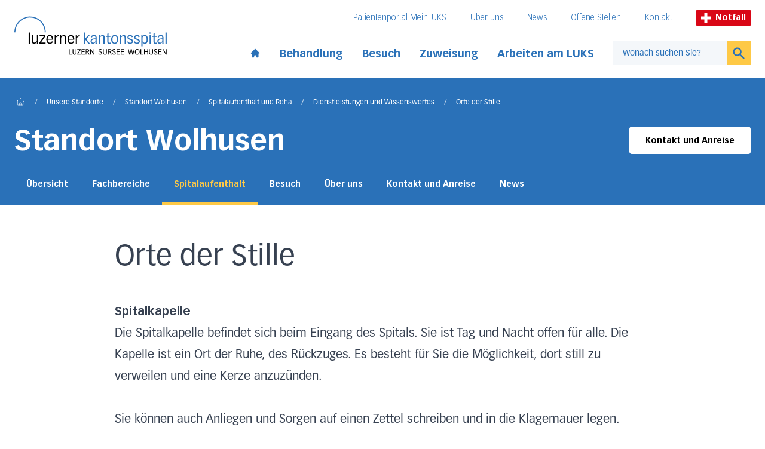

--- FILE ---
content_type: text/html; charset=UTF-8
request_url: https://www.luks.ch/standorte/standort-wolhusen/spitalaufenthalt-und-reha/dienstleistungen-und-wissenswertes/seelsorge-und-care-team/orte-der-stille/
body_size: 10116
content:
<!DOCTYPE html><html lang="de"><head><meta charSet="utf-8"/><meta http-equiv="x-ua-compatible" content="ie=edge"/><meta name="viewport" content="width=device-width, initial-scale=1, shrink-to-fit=no"/><meta name="generator" content="Gatsby 5.13.1"/><meta data-react-helmet="true" name="viewport" content="width=device-width, initial-scale=1, maximum-scale=1"/><meta data-react-helmet="true" name="generator" content="Gatsby"/><meta data-react-helmet="true" name="HandheldFriendly" content="true"/><meta data-react-helmet="true" name="MobileOptimized" content="width"/><meta data-react-helmet="true" name="title" content="Orte der Stille | Wolhusen | Luzerner Kantonsspital"/><meta data-react-helmet="true" name="referrer" content="origin"/><meta data-react-helmet="true" property="og:site_name" content="Luzerner Kantonsspital"/><meta data-react-helmet="true" property="og:type" content="article"/><meta data-react-helmet="true" property="og:title" content="Orte der Stille | Luzerner Kantonsspital"/><meta data-react-helmet="true" name="twitter:card" content="summary"/><meta data-react-helmet="true" name="twitter:title" content="Orte der Stille | Luzerner Kantonsspital"/><meta data-react-helmet="true" name="google-site-verification" content="4z9JQqD2Q3rI43oSrpQdZXu8vcG48uZXaHWjj1svsRQ"/><meta data-react-helmet="true" property="og:image" content="https://www.luks.ch/luks_ch-fallback-image.jpeg"/><meta data-react-helmet="true" property="og:url" content="https://www.luks.ch/standorte/standort-wolhusen/spitalaufenthalt-und-reha/dienstleistungen-und-wissenswertes/seelsorge-und-care-team/orte-der-stille"/><meta data-react-helmet="true" name="twitter:url" content="https://www.luks.ch"/><meta data-react-helmet="true" name="twitter:image" content="https://www.luks.ch/luks_ch-fallback-image.jpeg"/><style data-href="/styles.6ca8f34e039372ac153e.css" data-identity="gatsby-global-css">@font-face{font-family:swiper-icons;font-style:normal;font-weight:400;src:url("data:application/font-woff;charset=utf-8;base64, [base64]//wADZ2x5ZgAAAywAAADMAAAD2MHtryVoZWFkAAABbAAAADAAAAA2E2+eoWhoZWEAAAGcAAAAHwAAACQC9gDzaG10eAAAAigAAAAZAAAArgJkABFsb2NhAAAC0AAAAFoAAABaFQAUGG1heHAAAAG8AAAAHwAAACAAcABAbmFtZQAAA/gAAAE5AAACXvFdBwlwb3N0AAAFNAAAAGIAAACE5s74hXjaY2BkYGAAYpf5Hu/j+W2+MnAzMYDAzaX6QjD6/4//Bxj5GA8AuRwMYGkAPywL13jaY2BkYGA88P8Agx4j+/8fQDYfA1AEBWgDAIB2BOoAeNpjYGRgYNBh4GdgYgABEMnIABJzYNADCQAACWgAsQB42mNgYfzCOIGBlYGB0YcxjYGBwR1Kf2WQZGhhYGBiYGVmgAFGBiQQkOaawtDAoMBQxXjg/wEGPcYDDA4wNUA2CCgwsAAAO4EL6gAAeNpj2M0gyAACqxgGNWBkZ2D4/wMA+xkDdgAAAHjaY2BgYGaAYBkGRgYQiAHyGMF8FgYHIM3DwMHABGQrMOgyWDLEM1T9/w8UBfEMgLzE////P/5//f/V/xv+r4eaAAeMbAxwIUYmIMHEgKYAYjUcsDAwsLKxc3BycfPw8jEQA/[base64]/uznmfPFBNODM2K7MTQ45YEAZqGP81AmGGcF3iPqOop0r1SPTaTbVkfUe4HXj97wYE+yNwWYxwWu4v1ugWHgo3S1XdZEVqWM7ET0cfnLGxWfkgR42o2PvWrDMBSFj/IHLaF0zKjRgdiVMwScNRAoWUoH78Y2icB/yIY09An6AH2Bdu/UB+yxopYshQiEvnvu0dURgDt8QeC8PDw7Fpji3fEA4z/PEJ6YOB5hKh4dj3EvXhxPqH/SKUY3rJ7srZ4FZnh1PMAtPhwP6fl2PMJMPDgeQ4rY8YT6Gzao0eAEA409DuggmTnFnOcSCiEiLMgxCiTI6Cq5DZUd3Qmp10vO0LaLTd2cjN4fOumlc7lUYbSQcZFkutRG7g6JKZKy0RmdLY680CDnEJ+UMkpFFe1RN7nxdVpXrC4aTtnaurOnYercZg2YVmLN/d/gczfEimrE/fs/bOuq29Zmn8tloORaXgZgGa78yO9/cnXm2BpaGvq25Dv9S4E9+5SIc9PqupJKhYFSSl47+Qcr1mYNAAAAeNptw0cKwkAAAMDZJA8Q7OUJvkLsPfZ6zFVERPy8qHh2YER+3i/BP83vIBLLySsoKimrqKqpa2hp6+jq6RsYGhmbmJqZSy0sraxtbO3sHRydnEMU4uR6yx7JJXveP7WrDycAAAAAAAH//wACeNpjYGRgYOABYhkgZgJCZgZNBkYGLQZtIJsFLMYAAAw3ALgAeNolizEKgDAQBCchRbC2sFER0YD6qVQiBCv/H9ezGI6Z5XBAw8CBK/m5iQQVauVbXLnOrMZv2oLdKFa8Pjuru2hJzGabmOSLzNMzvutpB3N42mNgZGBg4GKQYzBhYMxJLMlj4GBgAYow/P/PAJJhLM6sSoWKfWCAAwDAjgbRAAB42mNgYGBkAIIbCZo5IPrmUn0hGA0AO8EFTQAA")}:root{--swiper-theme-color:#007aff}.swiper{list-style:none;margin-left:auto;margin-right:auto;overflow:hidden;padding:0;position:relative;z-index:1}.swiper-vertical>.swiper-wrapper{flex-direction:column}.swiper-wrapper{box-sizing:content-box;display:flex;height:100%;position:relative;transition-property:transform;width:100%;z-index:1}.swiper-android .swiper-slide,.swiper-wrapper{transform:translateZ(0)}.swiper-pointer-events{touch-action:pan-y}.swiper-pointer-events.swiper-vertical{touch-action:pan-x}.swiper-slide{flex-shrink:0;height:100%;position:relative;transition-property:transform;width:100%}.swiper-slide-invisible-blank{visibility:hidden}.swiper-autoheight,.swiper-autoheight .swiper-slide{height:auto}.swiper-autoheight .swiper-wrapper{align-items:flex-start;transition-property:transform,height}.swiper-backface-hidden .swiper-slide{backface-visibility:hidden;transform:translateZ(0)}.swiper-3d,.swiper-3d.swiper-css-mode .swiper-wrapper{perspective:1200px}.swiper-3d .swiper-cube-shadow,.swiper-3d .swiper-slide,.swiper-3d .swiper-slide-shadow,.swiper-3d .swiper-slide-shadow-bottom,.swiper-3d .swiper-slide-shadow-left,.swiper-3d .swiper-slide-shadow-right,.swiper-3d .swiper-slide-shadow-top,.swiper-3d .swiper-wrapper{transform-style:preserve-3d}.swiper-3d .swiper-slide-shadow,.swiper-3d .swiper-slide-shadow-bottom,.swiper-3d .swiper-slide-shadow-left,.swiper-3d .swiper-slide-shadow-right,.swiper-3d .swiper-slide-shadow-top{height:100%;left:0;pointer-events:none;position:absolute;top:0;width:100%;z-index:10}.swiper-3d .swiper-slide-shadow{background:rgba(0,0,0,.15)}.swiper-3d .swiper-slide-shadow-left{background-image:linear-gradient(270deg,rgba(0,0,0,.5),transparent)}.swiper-3d .swiper-slide-shadow-right{background-image:linear-gradient(90deg,rgba(0,0,0,.5),transparent)}.swiper-3d .swiper-slide-shadow-top{background-image:linear-gradient(0deg,rgba(0,0,0,.5),transparent)}.swiper-3d .swiper-slide-shadow-bottom{background-image:linear-gradient(180deg,rgba(0,0,0,.5),transparent)}.swiper-css-mode>.swiper-wrapper{-ms-overflow-style:none;overflow:auto;scrollbar-width:none}.swiper-css-mode>.swiper-wrapper::-webkit-scrollbar{display:none}.swiper-css-mode>.swiper-wrapper>.swiper-slide{scroll-snap-align:start start}.swiper-horizontal.swiper-css-mode>.swiper-wrapper{scroll-snap-type:x mandatory}.swiper-vertical.swiper-css-mode>.swiper-wrapper{scroll-snap-type:y mandatory}.swiper-centered>.swiper-wrapper:before{content:"";flex-shrink:0;order:9999}.swiper-centered.swiper-horizontal>.swiper-wrapper>.swiper-slide:first-child{margin-inline-start:var(--swiper-centered-offset-before)}.swiper-centered.swiper-horizontal>.swiper-wrapper:before{height:100%;min-height:1px;width:var(--swiper-centered-offset-after)}.swiper-centered.swiper-vertical>.swiper-wrapper>.swiper-slide:first-child{margin-block-start:var(--swiper-centered-offset-before)}.swiper-centered.swiper-vertical>.swiper-wrapper:before{height:var(--swiper-centered-offset-after);min-width:1px;width:100%}.swiper-centered>.swiper-wrapper>.swiper-slide{scroll-snap-align:center center}.swiper-pagination{position:absolute;text-align:center;transform:translateZ(0);transition:opacity .3s;z-index:10}.swiper-pagination.swiper-pagination-hidden{opacity:0}.swiper-horizontal>.swiper-pagination-bullets,.swiper-pagination-bullets.swiper-pagination-horizontal,.swiper-pagination-custom,.swiper-pagination-fraction{bottom:10px;left:0;width:100%}.swiper-pagination-bullets-dynamic{font-size:0;overflow:hidden}.swiper-pagination-bullets-dynamic .swiper-pagination-bullet{position:relative;transform:scale(.33)}.swiper-pagination-bullets-dynamic .swiper-pagination-bullet-active,.swiper-pagination-bullets-dynamic .swiper-pagination-bullet-active-main{transform:scale(1)}.swiper-pagination-bullets-dynamic .swiper-pagination-bullet-active-prev{transform:scale(.66)}.swiper-pagination-bullets-dynamic .swiper-pagination-bullet-active-prev-prev{transform:scale(.33)}.swiper-pagination-bullets-dynamic .swiper-pagination-bullet-active-next{transform:scale(.66)}.swiper-pagination-bullets-dynamic .swiper-pagination-bullet-active-next-next{transform:scale(.33)}.swiper-pagination-bullet{background:var(--swiper-pagination-bullet-inactive-color,#000);border-radius:50%;display:inline-block;height:var(--swiper-pagination-bullet-height,var(--swiper-pagination-bullet-size,8px));opacity:var(--swiper-pagination-bullet-inactive-opacity,.2);width:var(--swiper-pagination-bullet-width,var(--swiper-pagination-bullet-size,8px))}button.swiper-pagination-bullet{-webkit-appearance:none;appearance:none;border:none;box-shadow:none;margin:0;padding:0}.swiper-pagination-clickable .swiper-pagination-bullet{cursor:pointer}.swiper-pagination-bullet:only-child{display:none!important}.swiper-pagination-bullet-active{background:var(--swiper-pagination-color,var(--swiper-theme-color));opacity:var(--swiper-pagination-bullet-opacity,1)}.swiper-pagination-vertical.swiper-pagination-bullets,.swiper-vertical>.swiper-pagination-bullets{right:10px;top:50%;transform:translate3d(0,-50%,0)}.swiper-pagination-vertical.swiper-pagination-bullets .swiper-pagination-bullet,.swiper-vertical>.swiper-pagination-bullets .swiper-pagination-bullet{display:block;margin:var(--swiper-pagination-bullet-vertical-gap,6px) 0}.swiper-pagination-vertical.swiper-pagination-bullets.swiper-pagination-bullets-dynamic,.swiper-vertical>.swiper-pagination-bullets.swiper-pagination-bullets-dynamic{top:50%;transform:translateY(-50%);width:8px}.swiper-pagination-vertical.swiper-pagination-bullets.swiper-pagination-bullets-dynamic .swiper-pagination-bullet,.swiper-vertical>.swiper-pagination-bullets.swiper-pagination-bullets-dynamic .swiper-pagination-bullet{display:inline-block;transition:transform .2s,top .2s}.swiper-horizontal>.swiper-pagination-bullets .swiper-pagination-bullet,.swiper-pagination-horizontal.swiper-pagination-bullets .swiper-pagination-bullet{margin:0 var(--swiper-pagination-bullet-horizontal-gap,4px)}.swiper-horizontal>.swiper-pagination-bullets.swiper-pagination-bullets-dynamic,.swiper-pagination-horizontal.swiper-pagination-bullets.swiper-pagination-bullets-dynamic{left:50%;transform:translateX(-50%);white-space:nowrap}.swiper-horizontal>.swiper-pagination-bullets.swiper-pagination-bullets-dynamic .swiper-pagination-bullet,.swiper-pagination-horizontal.swiper-pagination-bullets.swiper-pagination-bullets-dynamic .swiper-pagination-bullet{transition:transform .2s,left .2s}.swiper-horizontal.swiper-rtl>.swiper-pagination-bullets-dynamic .swiper-pagination-bullet{transition:transform .2s,right .2s}.swiper-pagination-progressbar{background:rgba(0,0,0,.25);position:absolute}.swiper-pagination-progressbar .swiper-pagination-progressbar-fill{background:var(--swiper-pagination-color,var(--swiper-theme-color));height:100%;left:0;position:absolute;top:0;transform:scale(0);transform-origin:left top;width:100%}.swiper-rtl .swiper-pagination-progressbar .swiper-pagination-progressbar-fill{transform-origin:right top}.swiper-horizontal>.swiper-pagination-progressbar,.swiper-pagination-progressbar.swiper-pagination-horizontal,.swiper-pagination-progressbar.swiper-pagination-vertical.swiper-pagination-progressbar-opposite,.swiper-vertical>.swiper-pagination-progressbar.swiper-pagination-progressbar-opposite{height:4px;left:0;top:0;width:100%}.swiper-horizontal>.swiper-pagination-progressbar.swiper-pagination-progressbar-opposite,.swiper-pagination-progressbar.swiper-pagination-horizontal.swiper-pagination-progressbar-opposite,.swiper-pagination-progressbar.swiper-pagination-vertical,.swiper-vertical>.swiper-pagination-progressbar{height:100%;left:0;top:0;width:4px}.swiper-pagination-lock{display:none}</style><style>.gatsby-image-wrapper{position:relative;overflow:hidden}.gatsby-image-wrapper picture.object-fit-polyfill{position:static!important}.gatsby-image-wrapper img{bottom:0;height:100%;left:0;margin:0;max-width:none;padding:0;position:absolute;right:0;top:0;width:100%;object-fit:cover}.gatsby-image-wrapper [data-main-image]{opacity:0;transform:translateZ(0);transition:opacity .25s linear;will-change:opacity}.gatsby-image-wrapper-constrained{display:inline-block;vertical-align:top}</style><noscript><style>.gatsby-image-wrapper noscript [data-main-image]{opacity:1!important}.gatsby-image-wrapper [data-placeholder-image]{opacity:0!important}</style></noscript><script type="module">const e="undefined"!=typeof HTMLImageElement&&"loading"in HTMLImageElement.prototype;e&&document.body.addEventListener("load",(function(e){const t=e.target;if(void 0===t.dataset.mainImage)return;if(void 0===t.dataset.gatsbyImageSsr)return;let a=null,n=t;for(;null===a&&n;)void 0!==n.parentNode.dataset.gatsbyImageWrapper&&(a=n.parentNode),n=n.parentNode;const o=a.querySelector("[data-placeholder-image]"),r=new Image;r.src=t.currentSrc,r.decode().catch((()=>{})).then((()=>{t.style.opacity=1,o&&(o.style.opacity=0,o.style.transition="opacity 500ms linear")}))}),!0);</script><title data-react-helmet="true">Orte der Stille | Wolhusen | Luzerner Kantonsspital</title><link data-react-helmet="true" rel="canonical" href="https://www.luks.ch/standorte/standort-wolhusen/spitalaufenthalt-und-reha/dienstleistungen-und-wissenswertes/seelsorge-und-care-team/orte-der-stille"/><link rel="icon" href="/favicon-32x32.png?v=15e8d1c38cbbe5f27fa63c4e8a7ebd14" type="image/png"/><link rel="manifest" href="/manifest.webmanifest" crossorigin="anonymous"/><link rel="apple-touch-icon" sizes="48x48" href="/icons/icon-48x48.png?v=15e8d1c38cbbe5f27fa63c4e8a7ebd14"/><link rel="apple-touch-icon" sizes="72x72" href="/icons/icon-72x72.png?v=15e8d1c38cbbe5f27fa63c4e8a7ebd14"/><link rel="apple-touch-icon" sizes="96x96" href="/icons/icon-96x96.png?v=15e8d1c38cbbe5f27fa63c4e8a7ebd14"/><link rel="apple-touch-icon" sizes="144x144" href="/icons/icon-144x144.png?v=15e8d1c38cbbe5f27fa63c4e8a7ebd14"/><link rel="apple-touch-icon" sizes="192x192" href="/icons/icon-192x192.png?v=15e8d1c38cbbe5f27fa63c4e8a7ebd14"/><link rel="apple-touch-icon" sizes="256x256" href="/icons/icon-256x256.png?v=15e8d1c38cbbe5f27fa63c4e8a7ebd14"/><link rel="apple-touch-icon" sizes="384x384" href="/icons/icon-384x384.png?v=15e8d1c38cbbe5f27fa63c4e8a7ebd14"/><link rel="apple-touch-icon" sizes="512x512" href="/icons/icon-512x512.png?v=15e8d1c38cbbe5f27fa63c4e8a7ebd14"/><script>(function(w,d,s,l,i){w[l]=w[l]||[];w[l].push({'gtm.start': new Date().getTime(),event:'gtm.js'});var f=d.getElementsByTagName(s)[0], j=d.createElement(s),dl=l!='dataLayer'?'&l='+l:'';j.async=true;j.src= 'https://www.googletagmanager.com/gtm.js?id='+i+dl+'';f.parentNode.insertBefore(j,f); })(window,document,'script','dataLayer', 'GTM-K6XTT93');</script><link rel="sitemap" type="application/xml" href="/sitemap-index.xml"/><link rel="stylesheet" href="/styles.css"/><script src="https://www.googleoptimize.com/optimize.js?id=GTM-PV9DJW6"></script></head><body><noscript><iframe src="https://www.googletagmanager.com/ns.html?id=GTM-K6XTT93" height="0" width="0" style="display: none; visibility: hidden" aria-hidden="true"></iframe></noscript><div id="___gatsby"><div style="outline:none" tabindex="-1" id="gatsby-focus-wrapper"><div class="theme-luzern"><div class="snap-y snap-proximity scroll-pt-36"><a tabindex="1" href="#main-content" class="skip-link-luks">Direkt zum Inhalt</a><a tabindex="1" href="#footer" class="skip-link-luks">Direkt zum Fussbereich</a><div class="sticky top-0 z-40"><button tabindex="2" class="skip-link-luks">Direkt zur Suche</button><div class="container-page bg-white pt-2 transition-all duration-[600ms] pb-6"><div><div class="container-content flex items-end justify-between lg:items-center" id="header-logo"><a class="focus-luks md:mr-4 xl:mr-8 focus-luks" href="/"><div class="flex max-w-[85%] flex-col items-end"><img src="/luks-logo.svg" alt="Luzerner Kantonsspital"/><div class="max-w-[82%] pt-1"><img height="9" width="auto" src="/luks-subtitle.svg" alt="Luzern, Sursee, Wollhusen"/></div><span class="sr-only">Startseite des Luzerner Kantonsspital</span></div></a><div class="ml-4 hidden pt-2 md:ml-8 lg:block"><div style="transition-property:opacity;transition-duration:200ms;transition-delay:200ms;opacity:1"><div style="transition-property:height;transition-duration:200ms;transition-delay:0ms;transition-timing-function:ease-in-out"><div><div class="flex items-center justify-end whitespace-nowrap pb-6"><nav aria-label="Meta-Navigation"><ul class="flex text-sm font-thin text-blue-900"><li class="mr-10"><a class="inline-block border-b border-white transition duration-300 focus-luks hover:border-blue-900 hover:text-blue-500" href="/meinluks">Patientenportal MeinLUKS</a></li><li class="mr-10"><a class="inline-block border-b border-white transition duration-300 focus-luks hover:border-blue-900 hover:text-blue-500" href="/ihr-luks">Über uns</a></li><li class="mr-10"><a class="inline-block border-b border-white transition duration-300 focus-luks hover:border-blue-900 hover:text-blue-500" href="/newsroom">News</a></li><li class="mr-10"><a class="inline-block border-b border-white transition duration-300 focus-luks hover:border-blue-900 hover:text-blue-500" href="/stellen-und-karriere/offene-stellen">Offene Stellen</a></li><li class="mr-10"><a class="inline-block border-b border-white transition duration-300 focus-luks hover:border-blue-900 hover:text-blue-500" href="/ihr-luks/kontakt">Kontakt</a></li></ul></nav><a class="focus-luks mr-3 flex items-center rounded-sm bg-red-500 px-2 py-1 text-xs font-bold text-white md:text-sm lg:mr-0 focus-luks" href="/notfall"><svg xmlns="http://www.w3.org/2000/svg" version="1.0" viewBox="0 0 66 66" class="mr-1 h-3 md:h-4 lg:mr-2"><path d="m 23,0 0,23 -23,0 0,20 23,0 0,23 20,0 0,-23 23,0 0,-20 -23,0 0,-23 -20,0 z" style="fill:white"></path></svg>Notfall</a></div></div></div></div><div class="flex items-center"><nav aria-label="Hauptnavigation"><ul class="flex items-center font-bold xl:text-lg text-blue-900"><li class="pr-4 xl:pr-8"><a class=" inline-block pt-2  transition duration-300 focus-luks hover:text-blue-500" href="/"><svg xmlns="http://www.w3.org/2000/svg" viewBox="0 0 20 20" fill="currentColor" aria-hidden="true" class="h-[1.125rem]"><path d="M10.707 2.293a1 1 0 00-1.414 0l-7 7a1 1 0 001.414 1.414L4 10.414V17a1 1 0 001 1h2a1 1 0 001-1v-2a1 1 0 011-1h2a1 1 0 011 1v2a1 1 0 001 1h2a1 1 0 001-1v-6.586l.293.293a1 1 0 001.414-1.414l-7-7z"></path></svg><span class="sr-only">Start page</span></a></li><li class="relative pr-4 xl:pr-8"><div class="relative"><button class=" pt-2 pb-0.5 inline-block border-white border-b-4 transition duration-300  whitespace-nowrap font-bold focus-luks hover:text-blue-500 hover:border-blue-900" id="headlessui-popover-button-undefined" type="button" aria-expanded="false">Behandlung</button></div></li><li class="relative pr-4 xl:pr-8"><div class="relative"><button class=" pt-2 pb-0.5 inline-block border-white border-b-4 transition duration-300  whitespace-nowrap font-bold focus-luks hover:text-blue-500 hover:border-blue-900" id="headlessui-popover-button-undefined" type="button" aria-expanded="false">Besuch</button></div></li><li class="relative pr-4 xl:pr-8"><div class="relative"><button class=" pt-2 pb-0.5 inline-block border-white border-b-4 transition duration-300  whitespace-nowrap font-bold focus-luks hover:text-blue-500 hover:border-blue-900" id="headlessui-popover-button-undefined" type="button" aria-expanded="false">Zuweisung</button></div></li><li class="relative pr-4 xl:pr-8"><div class="relative"><button class=" pt-2 pb-0.5 inline-block border-white border-b-4 transition duration-300  whitespace-nowrap font-bold focus-luks hover:text-blue-500 hover:border-blue-900" id="headlessui-popover-button-undefined" type="button" aria-expanded="false">Arbeiten am LUKS</button></div></li></ul></nav><form action="#" class="flex min-w-[210px]"><div class="relative w-full"><input autoComplete="off" type="text" name="query" class="header-search-input focus block h-10 w-full border border-r-0 border-grey-500 px-4 text-sm text-black focus:border-grey-500 focus-visible:border-grey-500 lg:border-0 placeholder:text-blue-900 focus:ring-yellow-500 lg:bg-blue-100" placeholder="Wonach suchen Sie?" id="headlessui-combobox-input-undefined" role="combobox" aria-expanded="false"/></div><button type="submit" class="h-10 w-12  border transition lg:border-0 focus-luks border-yellow-500 bg-yellow-500 text-blue-900 hover:bg-yellow-600"><svg xmlns="http://www.w3.org/2000/svg" viewBox="0 0 20 20" fill="currentColor" aria-hidden="true" class="mx-auto h-6"><path fill-rule="evenodd" d="M8 4a4 4 0 100 8 4 4 0 000-8zM2 8a6 6 0 1110.89 3.476l4.817 4.817a1 1 0 01-1.414 1.414l-4.816-4.816A6 6 0 012 8z" clip-rule="evenodd"></path></svg><span class="sr-only">Suchen</span></button></form></div></div><div class="flex items-center lg:hidden"><a class="focus-luks mr-3 flex items-center rounded-sm bg-red-500 px-2 py-1 text-xs font-bold text-white md:text-sm lg:mr-0 focus-luks" href="/notfall"><svg xmlns="http://www.w3.org/2000/svg" version="1.0" viewBox="0 0 66 66" class="mr-1 h-3 md:h-4 lg:mr-2"><path d="m 23,0 0,23 -23,0 0,20 23,0 0,23 20,0 0,-23 23,0 0,-20 -23,0 0,-23 -20,0 z" style="fill:white"></path></svg>Notfall</a><button aria-label="Open mobile navigation and focus Search input" id="headlessui-popover-button-undefined" type="button" aria-expanded="false"><span class="focus mr-1.5 block py-1"><svg xmlns="http://www.w3.org/2000/svg" viewBox="0 0 20 20" fill="currentColor" aria-hidden="true" class="h-6 w-6"><path fill-rule="evenodd" d="M8 4a4 4 0 100 8 4 4 0 000-8zM2 8a6 6 0 1110.89 3.476l4.817 4.817a1 1 0 01-1.414 1.414l-4.816-4.816A6 6 0 012 8z" clip-rule="evenodd"></path></svg></span></button><button aria-label="Show mobile navigation" id="headlessui-popover-button-undefined" type="button" aria-expanded="false"><svg xmlns="http://www.w3.org/2000/svg" fill="none" viewBox="0 0 24 24" stroke-width="2" stroke="currentColor" aria-hidden="true" class="h-8 w-8"><path stroke-linecap="round" stroke-linejoin="round" d="M4 6h16M4 12h8m-8 6h16"></path></svg></button></div></div></div></div><div class="absolute bottom-0 left-0 h-1 w-full delay-500 duration-500 bg-blue-900"><div style="width:0" class="h-full bg-yellow-500"></div></div></div><div id="main-content"><main class="flex-1"><div class="mb-10 pt-6 lg:mb-16 relative text-white bg-blue-900"><div class="absolute inset-0 overflow-hidden"><div class="absolute right-0 h-[300px] w-[300px] scale-[7] md:scale-[10] lg:scale-[17]"><div class="relative -right-10 h-full w-full animate-spin-slow md:right-auto"><div class="absolute top-[38%] left-1/2 h-20 w-20 -translate-y-1/2 -translate-x-1/2 rounded-full bg-white opacity-10"></div><div class="absolute top-1/2 left-[40%] h-20 w-20 -translate-y-1/2 -translate-x-1/2 rounded-full bg-white opacity-10"></div><div class="absolute top-1/2 left-[57%] h-20 w-20 -translate-y-1/2 -translate-x-1/2 rounded-full bg-white opacity-10"></div></div></div></div><div class="relative"><div class="container-page relative"><div class="container-content"><nav class="flex select-none overflow-x-auto overflow-y-hidden py-1 pl-0.5 no-scrollbar lg:overflow-y-visible mb-4" aria-label="Breadcrumb"><ol class="flex flex-1 items-center space-x-2 whitespace-nowrap sm:space-x-4"><li class="flex items-baseline"><a class="block border-b border-transparent pb-1 transition duration-300 focus-luks text-white hover:border-b-white text-white hover:text-white" href="/"><svg fill="none" stroke="currentColor" viewBox="0 0 24 24" xmlns="http://www.w3.org/2000/svg" width="20" height="20" class="h-4 w-4 shrink-0"><path stroke-linecap="round" stroke-linejoin="round" stroke-width="1" d="M3 12l2-2m0 0l7-7 7 7M5 10v10a1 1 0 001 1h3m10-11l2 2m-2-2v10a1 1 0 01-1 1h-3m-6 0a1 1 0 001-1v-4a1 1 0 011-1h2a1 1 0 011 1v4a1 1 0 001 1m-6 0h6"></path></svg><span class="sr-only">Home</span></a></li><li class="flex items-baseline"><div class="shrink-0 border-b border-transparent text-xs leading-none text-white" aria-hidden="true">/</div><a class="ml-2 border-b border-transparent text-xs leading-none transition duration-300 sm:ml-4 focus-luks hover:border-b-white text-white" href="/standorte">Unsere Standorte</a></li><li class="flex items-baseline"><div class="shrink-0 border-b border-transparent text-xs leading-none text-white" aria-hidden="true">/</div><a class="ml-2 border-b border-transparent text-xs leading-none transition duration-300 sm:ml-4 focus-luks hover:border-b-white text-white" href="/standorte/standort-wolhusen">Standort Wolhusen</a></li><li class="flex items-baseline"><div class="shrink-0 border-b border-transparent text-xs leading-none text-white" aria-hidden="true">/</div><a class="ml-2 border-b border-transparent text-xs leading-none transition duration-300 sm:ml-4 focus-luks hover:border-b-white text-white" href="/standorte/standort-wolhusen/spitalaufenthalt-und-reha">Spitalaufenthalt und Reha</a></li><li class="flex items-baseline"><div class="shrink-0 border-b border-transparent text-xs leading-none text-white" aria-hidden="true">/</div><a class="ml-2 border-b border-transparent text-xs leading-none transition duration-300 sm:ml-4 focus-luks hover:border-b-white text-white" href="/standorte/standort-wolhusen/spitalaufenthalt-und-reha/dienstleistungen-und-wissenswertes">Dienstleistungen und Wissenswertes</a></li><li class="flex items-baseline"><div class="shrink-0 border-b border-transparent text-xs leading-none text-white" aria-hidden="true">/</div><a aria-current="page" class="ml-2 border-b border-transparent text-xs leading-none transition duration-300 sm:ml-4 focus-luks hover:border-b-white text-white" href="/standorte/standort-wolhusen/spitalaufenthalt-und-reha/dienstleistungen-und-wissenswertes/seelsorge-und-care-team/orte-der-stille">Orte der Stille</a></li></ol></nav></div><div class="container-content md:flex md:items-center md:justify-between"><div class="my-2"><h2 class="text-3xl font-bold text-white lg:text-5xl">Standort Wolhusen</h2></div><a class="button-secondary mt-5 md:mt-0" href="/standorte/standort-wolhusen/kontakt-und-anreise-standort-wolhusen">Kontakt und Anreise</a></div><div class="swiper container-content mt-3 flex"><div class="swiper-wrapper"><div class="swiper-slide !w-auto pt-2 last:mr-[150px]"><a class="inline-block border-b-4 border-transparent px-2.5 pb-5 pt-3 text-sm font-bold transition lg:px-5 focus-luks hover:text-yellow-500" href="/standorte/standort-wolhusen">Übersicht</a></div><div class="swiper-slide !w-auto pt-2 last:mr-[150px]"><a class="inline-block border-b-4 border-transparent px-2.5 pb-5 pt-3 text-sm font-bold transition lg:px-5 focus-luks hover:text-yellow-500" href="/standorte/standort-wolhusen/fachbereiche-am-luks-wolhusen">Fachbereiche</a></div><div class="swiper-slide !w-auto pt-2 last:mr-[150px]"><a class="inline-block border-b-4 border-transparent px-2.5 pb-5 pt-3 text-sm font-bold transition lg:px-5 focus-luks hover:text-yellow-500 text-yellow-500 border-yellow-500" href="/standorte/standort-wolhusen/spitalaufenthalt-und-reha">Spitalaufenthalt</a></div><div class="swiper-slide !w-auto pt-2 last:mr-[150px]"><a class="inline-block border-b-4 border-transparent px-2.5 pb-5 pt-3 text-sm font-bold transition lg:px-5 focus-luks hover:text-yellow-500" href="/standorte/standort-wolhusen/besuche-am-standort-wolhusen">Besuch</a></div><div class="swiper-slide !w-auto pt-2 last:mr-[150px]"><a class="inline-block border-b-4 border-transparent px-2.5 pb-5 pt-3 text-sm font-bold transition lg:px-5 focus-luks hover:text-yellow-500" href="/standorte/standort-wolhusen/ueber-standort-wolhusen">Über uns</a></div><div class="swiper-slide !w-auto pt-2 last:mr-[150px]"><a class="inline-block border-b-4 border-transparent px-2.5 pb-5 pt-3 text-sm font-bold transition lg:px-5 focus-luks hover:text-yellow-500" href="/standorte/standort-wolhusen/kontakt-und-anreise-standort-wolhusen">Kontakt und Anreise</a></div><div class="swiper-slide !w-auto pt-2 last:mr-[150px]"><a class="inline-block border-b-4 border-transparent px-2.5 pb-5 pt-3 text-sm font-bold transition lg:px-5 focus-luks hover:text-yellow-500" href="/standorte/standort-wolhusen/news">News</a></div></div></div></div></div></div><div class="container-page"><div class="container-content"><div class="container-text my-10 md:flex md:items-start md:justify-between prose"><div class="md:pr-14"><h1 class="mb-3 md:mb-2">Orte der Stille</h1></div></div></div></div><div class="body min-h-[400px]"><div class="container-page mb-4 lg:mb-8"><div class="container-content"><div class="container-text"><div class="my-2 md:my-6"><div class="prose max-w-none lg:prose-xl"><p><strong>Spitalkapelle</strong></p>

<p>Die Spitalkapelle befindet sich beim Eingang des Spitals. Sie ist Tag und Nacht offen für alle. Die Kapelle ist ein Ort der Ruhe, des Rückzuges. Es besteht für Sie die Möglichkeit, dort still zu verweilen und eine Kerze anzuzünden.<br/>
<br/>
Sie können auch Anliegen und Sorgen auf einen Zettel schreiben und in die Klagemauer legen. Diese Zettel werden in der Osternacht der Kraft des Osterfeuers übergeben.</p></div></div></div></div></div><form action="#"><div class="helpfulness my-20 md:flex md:items-center md:justify-center"><h3 class="mb-4 text-center text-2xl font-bold md:mb-0 md:text-left text-blue-900">War diese Seite hilfreich?</h3><div class="flex items-center justify-center gap-6"><button type="submit" aria-label="War diese Seite hilfreich? Ja" class="block h-20 w-20 rounded-full text-xl font-bold leading-6 text-white ring-offset-2 ring-offset-white duration-300 ease-in-out focus:outline-none focus-visible:ring-2 md:ml-6 ring-yellow-900 bg-blue-900 hover:bg-blue-400">Ja</button><button type="submit" aria-label="War diese Seite hilfreich? Nein" class="block h-20 w-20 rounded-full text-xl font-bold leading-6 text-white ring-offset-2 ring-offset-white duration-300 ease-in-out focus:outline-none focus-visible:ring-2 ring-yellow-900 bg-blue-900 hover:bg-blue-400">Nein</button></div></div></form></div></main></div><div id="footer"><footer><div class="container-page border-t-8 bg-blue-100 border-blue-900 bg-blue-100 py-8 md:py-12"><div class="container-content"><nav class="gap-6 md:grid md:grid-cols-2 lg:grid-cols-4"><div class="mb-8 last:mb-0 sm:mr-8 md:mb-4 lg:mb-0"><a class="block transition hover:underline focus-luks hover:text-blue-500" href="/standorte"><h3 class="mb-5 font-bold">Standorte</h3></a><ul><li class="mb-3 last:mb-0"><a class="block font-light transition duration-300 hover:underline focus-luks hover:text-blue-500" href="/standorte/standort-luzern">Luzern</a></li><li class="mb-3 last:mb-0"><a class="block font-light transition duration-300 hover:underline focus-luks hover:text-blue-500" href="/standorte/standort-sursee">Sursee</a></li><li class="mb-3 last:mb-0"><a class="block font-light transition duration-300 hover:underline focus-luks hover:text-blue-500" href="/standorte/standort-wolhusen">Wolhusen</a></li></ul></div><div class="mb-8 last:mb-0 sm:mr-8 md:mb-4 lg:mb-0"><a class="block transition hover:underline focus-luks hover:text-blue-500" href="/ihr-luks"><h3 class="mb-5 font-bold">Über das LUKS</h3></a><ul><li class="mb-3 last:mb-0"><a class="block font-light transition duration-300 hover:underline focus-luks hover:text-blue-500" href="/ihr-luks/das-unternehmen">Porträt und Zahlen</a></li><li class="mb-3 last:mb-0"><a class="block font-light transition duration-300 hover:underline focus-luks hover:text-blue-500" href="/newsroom">Newsroom</a></li><li class="mb-3 last:mb-0"><a class="block font-light transition duration-300 hover:underline focus-luks hover:text-blue-500" href="/ihr-luks/auf-instagram-mitarbeitenden-ueber-die-schulter-schauen">Hinter den Kulissen</a></li><li class="mb-3 last:mb-0"><a class="block font-light transition duration-300 hover:underline focus-luks hover:text-blue-500" href="/ihr-luks/reglemente">Reglemente</a></li></ul></div><div class="mb-8 last:mb-0 sm:mr-8 md:mb-4 lg:mb-0"><a class="block transition hover:underline focus-luks hover:text-blue-500" href="/stellen-und-karriere"><h3 class="mb-5 font-bold">Stellen und Karriere</h3></a><ul><li class="mb-3 last:mb-0"><a class="block font-light transition duration-300 hover:underline focus-luks hover:text-blue-500" href="/stellen-und-karriere/offene-stellen">Offene Stellen</a></li><li class="mb-3 last:mb-0"><a class="block font-light transition duration-300 hover:underline focus-luks hover:text-blue-500" href="/ausbildung">Ausbildung</a></li></ul></div><div class="mb-8 last:mb-0 sm:mr-8 md:mb-4 lg:mb-0"><a class="block transition hover:underline focus-luks hover:text-blue-500" href="/ihr-luks/kontakt"><h3 class="mb-5 font-bold">Kontakt</h3></a><ul><li class="mb-3 last:mb-0"><a class="block font-light transition duration-300 hover:underline focus-luks hover:text-blue-500" href="/informationen-fuer-zuweisende">Informationen für Zuweisende</a></li><li class="mb-3 last:mb-0"><a class="block font-light transition duration-300 hover:underline focus-luks hover:text-blue-500" href="/ihr-luks/medien">Medien</a></li><li class="mb-3 last:mb-0"><a class="block font-light transition duration-300 hover:underline focus-luks hover:text-blue-500" href="/veranstaltungen">Veranstaltungen</a></li></ul></div></nav><hr class="my-8 border-grey-500 opacity-50 md:my-12"/><div class="flex flex-col items-center md:flex-row md:justify-between lg:items-end"><a class="focus-luks mr-8 flex max-w-[250px] flex-col items-end focus-luks" href="/"><img src="/luks-logo.svg" alt="Luzerner Kantonsspital"/><div class="pt-1"><img height="9" width="auto" src="/luks-subtitle.svg" alt="Luzern, Sursee, Wollhusen"/></div><span class="sr-only">Luzerner Kantonsspital</span></a><div class="flex flex-1 justify-end"><ul class="mt-10 inline-flex flex-col md:mt-0 lg:flex-row"><li class="mb-0 text-center text-sm font-bold last:mr-0 last:mb-0 last:border-0 md:text-right md:text-base lg:mr-4 lg:border-r lg:pr-4 lg:text-left lg:leading-none">Universitäres Lehr- und Forschungsspital</li><li class="mb-3 text-center text-sm font-bold last:mb-0 last:border-0 md:text-right md:text-base lg:border-r lg:text-left lg:leading-none">herzlich, kompetent, vernetzt</li></ul></div></div></div></div><div class="container-page bg-white py-6 text-sm"><div class="container-content flex flex-col items-center justify-end md:flex-row"><div>© <!-- -->2026<!-- --> <!-- -->Luzerner Kantonsspital</div><ul class="mt-5 flex font-bold md:ml-6 md:mt-0"><li class="mr-6 text-center last:mr-0 lg:text-left"><a class="transition hover:underline focus-luks hover:text-blue-900" href="/disclaimer">Disclaimer</a></li><li class="mr-6 text-center last:mr-0 lg:text-left"><a class="transition hover:underline focus-luks hover:text-blue-900" href="/impressum">Impressum</a></li></ul></div></div></footer></div><div class="fixed bottom-5 z-40 flex items-center rounded-full shadow-lg delay-1000 duration-300 invisible -right-10 opacity-0"><button class="group rounded-full bg-white p-2.5 text-xl outline-none duration-300 focus:border-transparent focus:outline-none md:p-4 text-blue-500" aria-label="Scroll to top" aria-hidden="true" tabindex="-1"><svg xmlns="http://www.w3.org/2000/svg" fill="none" viewBox="0 0 24 24" stroke-width="2" stroke="currentColor" aria-hidden="true" class="h-6 w-6 opacity-50 transition-all group-hover:opacity-100 group-focus:opacity-100"><path stroke-linecap="round" stroke-linejoin="round" d="M8 7l4-4m0 0l4 4m-4-4v18"></path></svg></button></div></div></div></div><div id="gatsby-announcer" style="position:absolute;top:0;width:1px;height:1px;padding:0;overflow:hidden;clip:rect(0, 0, 0, 0);white-space:nowrap;border:0" aria-live="assertive" aria-atomic="true"></div></div><script id="gatsby-script-loader">/*<![CDATA[*/window.pagePath="/standorte/standort-wolhusen/spitalaufenthalt-und-reha/dienstleistungen-und-wissenswertes/seelsorge-und-care-team/orte-der-stille";/*]]>*/</script><!-- slice-start id="_gatsby-scripts-1" -->
          <script
            id="gatsby-chunk-mapping"
          >
            window.___chunkMapping="{\"app\":[\"/app-c85c230024101dc955dd.js\"],\"page_view_event-aggregate\":[\"/page_view_event-aggregate-3a524b92fd1761069f2d.js\"],\"session-manager\":[\"/session-manager-dcfbdd2f2c416bff4838.js\"],\"page_view_timing-aggregate\":[\"/page_view_timing-aggregate-9de4f59c3105cec16f90.js\"],\"metrics-aggregate\":[\"/metrics-aggregate-cad18924f4e6b6071a2a.js\"],\"jserrors-aggregate\":[\"/jserrors-aggregate-4934b788e711cac31149.js\"],\"ajax-aggregate\":[\"/ajax-aggregate-f0dbaebde4028887122a.js\"],\"session_trace-aggregate\":[\"/session_trace-aggregate-2a006f8a38e28bb7db10.js\"],\"spa-aggregate\":[\"/spa-aggregate-ec988015e722953e9d0e.js\"],\"session_replay-aggregate\":[\"/session_replay-aggregate-2d690e874e231dc3a8dc.js\"],\"recorder\":[\"/recorder-45abab387997488782b0.js\"],\"generic_events-aggregate\":[\"/generic_events-aggregate-ad8eb22cb95507fc83b6.js\"],\"logging-aggregate\":[\"/logging-aggregate-652f6b6db48ad2965a6c.js\"],\"soft_navigations-aggregate\":[\"/soft_navigations-aggregate-8fc08ff3185664771d04.js\"],\"component---src-pages-newsletter-besten-dank-tsx\":[\"/component---src-pages-newsletter-besten-dank-tsx-2f0a26cbbd67a4643cd7.js\"],\"component---src-pages-newsletter-tsx\":[\"/component---src-pages-newsletter-tsx-7ec74d7563da3d5e9c47.js\"],\"component---src-pages-newsroom-forschung-tsx\":[\"/component---src-pages-newsroom-forschung-tsx-976a1ae7edc08b94f52e.js\"],\"component---src-pages-newsroom-medienmitteilungen-tsx\":[\"/component---src-pages-newsroom-medienmitteilungen-tsx-057ba6e5a93692d8ad24.js\"],\"component---src-pages-newsroom-medienspiegel-tsx\":[\"/component---src-pages-newsroom-medienspiegel-tsx-8aa3913dadec9ce099be.js\"],\"component---src-pages-newsroom-personelles-tsx\":[\"/component---src-pages-newsroom-personelles-tsx-c715e517c8296f736f11.js\"],\"component---src-pages-newsroom-social-tsx\":[\"/component---src-pages-newsroom-social-tsx-5d3ebd0e8355f17dfb41.js\"],\"component---src-pages-newsroom-tsx\":[\"/component---src-pages-newsroom-tsx-45212b5f6ab9a96eb779.js\"],\"component---src-pages-site-search-tsx\":[\"/component---src-pages-site-search-tsx-6065814c6a61709d90d2.js\"],\"component---src-pages-sitemap-luks-tsx\":[\"/component---src-pages-sitemap-luks-tsx-ce008ba58b161dc08b3f.js\"],\"component---src-templates-content-analysis-tsx\":[\"/component---src-templates-content-analysis-tsx-65b6b4e4a709d34bd09e.js\"],\"component---src-templates-content-baby-tsx\":[\"/component---src-templates-content-baby-tsx-53ca2de23ca01552a347.js\"],\"component---src-templates-content-disease-tsx\":[\"/component---src-templates-content-disease-tsx-2877c8faf1cf5176f2e0.js\"],\"component---src-templates-content-documentation-page-tsx\":[\"/component---src-templates-content-documentation-page-tsx-a1d8f5564dd14472d400.js\"],\"component---src-templates-content-event-tsx\":[],\"component---src-templates-content-kitchen-sink-tsx\":[\"/component---src-templates-content-kitchen-sink-tsx-598af84637a79994951c.js\"],\"component---src-templates-content-landing-page-tsx\":[\"/component---src-templates-content-landing-page-tsx-9c53b9c221eced7e38cc.js\"],\"component---src-templates-content-location-contact-tsx\":[\"/component---src-templates-content-location-contact-tsx-a243c3b9fc1a54031e91.js\"],\"component---src-templates-content-location-news-tsx\":[\"/component---src-templates-content-location-news-tsx-5335682d74487bbaf602.js\"],\"component---src-templates-content-location-team-tsx\":[\"/component---src-templates-content-location-team-tsx-c3747b81970c7c9ed3c8.js\"],\"component---src-templates-content-location-tsx\":[\"/component---src-templates-content-location-tsx-1d51199c38cc7d08a1b3.js\"],\"component---src-templates-content-news-tsx\":[\"/component---src-templates-content-news-tsx-a3adf3afc27b2905d490.js\"],\"component---src-templates-content-page-tsx\":[\"/component---src-templates-content-page-tsx-3e9c2fda1c3967eee0ee.js\"],\"component---src-templates-content-patient-information-tsx\":[\"/component---src-templates-content-patient-information-tsx-d43a5208b13f40206a44.js\"],\"component---src-templates-content-screen-tsx\":[\"/component---src-templates-content-screen-tsx-bb6c51e41ca601cffe06.js\"],\"component---src-templates-content-specialist-tsx\":[\"/component---src-templates-content-specialist-tsx-08dfce61498bb8d1b132.js\"],\"component---src-templates-content-team-tsx\":[\"/component---src-templates-content-team-tsx-df44fa41d7bafd754976.js\"],\"component---src-templates-csr-tsx\":[\"/component---src-templates-csr-tsx-7db359d9a58a843af9cf.js\"],\"component---src-templates-documentation-search-tsx\":[\"/component---src-templates-documentation-search-tsx-132a51e825778b57523f.js\"],\"component---src-templates-ds-loop-tsx\":[\"/component---src-templates-ds-loop-tsx-3fc83576f0abd6eb39fa.js\"],\"component---src-templates-ds-restaurant-menu-tsx\":[\"/component---src-templates-ds-restaurant-menu-tsx-a00c387e86d1ea2fb129.js\"],\"component---src-templates-ds-slide-tsx\":[\"/component---src-templates-ds-slide-tsx-d60020d63390853c0753.js\"],\"component---src-templates-restaurant-tsx\":[\"/component---src-templates-restaurant-tsx-d403d4de3b58fa025482.js\"],\"compressor\":[\"/compressor-cfbf5f14961dc4ef4155.js\"]}";
          </script>
        <script>window.___webpackCompilationHash="0606fa62c261569ea222";</script><script src="/webpack-runtime-570045074db72fb3eec7.js" async></script><script src="/app-c85c230024101dc955dd.js" async></script><!-- slice-end id="_gatsby-scripts-1" -->
<script async id="netlify-rum-container" src="/.netlify/scripts/rum" data-netlify-rum-site-id="c3288775-37d8-49d1-933f-265865b6ec85" data-netlify-deploy-branch="" data-netlify-deploy-context="production" data-netlify-cwv-token="eyJhbGciOiJIUzI1NiIsInR5cCI6IkpXVCJ9.eyJzaXRlX2lkIjoiYzMyODg3NzUtMzdkOC00OWQxLTkzM2YtMjY1ODY1YjZlYzg1IiwiYWNjb3VudF9pZCI6IjVkYzgzYmU4OTM0NWJkNzAyMzZlNDQ5ZSIsImRlcGxveV9pZCI6IjY5N2RlMWY2Y2I4OGVkODhkMDIzM2YzOCIsImlzc3VlciI6Im5mc2VydmVyIn0.Sph3kAPcTr2JpuD1IVTcA-IaaS5UGgO3m7II-Lf-mLo"></script></body></html>